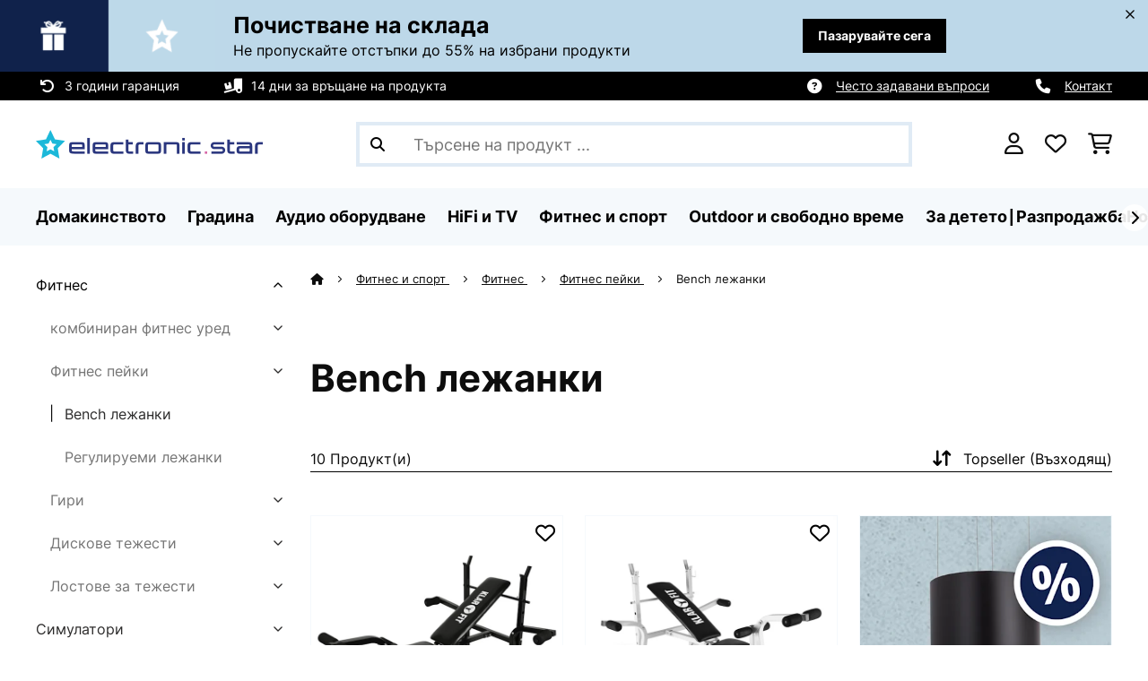

--- FILE ---
content_type: text/html; charset=utf-8
request_url: https://www.google.com/recaptcha/api2/anchor?ar=1&k=6LdBub0UAAAAAPHjw7k4r9IiGfZ8rLQeGod3ksTq&co=aHR0cHM6Ly93d3cuZWxlY3Ryb25pYy1zdGFyLmJnOjQ0Mw..&hl=bg&v=PoyoqOPhxBO7pBk68S4YbpHZ&theme=light&size=normal&anchor-ms=20000&execute-ms=30000&cb=qcmw5qp2rvy5
body_size: 49600
content:
<!DOCTYPE HTML><html dir="ltr" lang="bg"><head><meta http-equiv="Content-Type" content="text/html; charset=UTF-8">
<meta http-equiv="X-UA-Compatible" content="IE=edge">
<title>reCAPTCHA</title>
<style type="text/css">
/* cyrillic-ext */
@font-face {
  font-family: 'Roboto';
  font-style: normal;
  font-weight: 400;
  font-stretch: 100%;
  src: url(//fonts.gstatic.com/s/roboto/v48/KFO7CnqEu92Fr1ME7kSn66aGLdTylUAMa3GUBHMdazTgWw.woff2) format('woff2');
  unicode-range: U+0460-052F, U+1C80-1C8A, U+20B4, U+2DE0-2DFF, U+A640-A69F, U+FE2E-FE2F;
}
/* cyrillic */
@font-face {
  font-family: 'Roboto';
  font-style: normal;
  font-weight: 400;
  font-stretch: 100%;
  src: url(//fonts.gstatic.com/s/roboto/v48/KFO7CnqEu92Fr1ME7kSn66aGLdTylUAMa3iUBHMdazTgWw.woff2) format('woff2');
  unicode-range: U+0301, U+0400-045F, U+0490-0491, U+04B0-04B1, U+2116;
}
/* greek-ext */
@font-face {
  font-family: 'Roboto';
  font-style: normal;
  font-weight: 400;
  font-stretch: 100%;
  src: url(//fonts.gstatic.com/s/roboto/v48/KFO7CnqEu92Fr1ME7kSn66aGLdTylUAMa3CUBHMdazTgWw.woff2) format('woff2');
  unicode-range: U+1F00-1FFF;
}
/* greek */
@font-face {
  font-family: 'Roboto';
  font-style: normal;
  font-weight: 400;
  font-stretch: 100%;
  src: url(//fonts.gstatic.com/s/roboto/v48/KFO7CnqEu92Fr1ME7kSn66aGLdTylUAMa3-UBHMdazTgWw.woff2) format('woff2');
  unicode-range: U+0370-0377, U+037A-037F, U+0384-038A, U+038C, U+038E-03A1, U+03A3-03FF;
}
/* math */
@font-face {
  font-family: 'Roboto';
  font-style: normal;
  font-weight: 400;
  font-stretch: 100%;
  src: url(//fonts.gstatic.com/s/roboto/v48/KFO7CnqEu92Fr1ME7kSn66aGLdTylUAMawCUBHMdazTgWw.woff2) format('woff2');
  unicode-range: U+0302-0303, U+0305, U+0307-0308, U+0310, U+0312, U+0315, U+031A, U+0326-0327, U+032C, U+032F-0330, U+0332-0333, U+0338, U+033A, U+0346, U+034D, U+0391-03A1, U+03A3-03A9, U+03B1-03C9, U+03D1, U+03D5-03D6, U+03F0-03F1, U+03F4-03F5, U+2016-2017, U+2034-2038, U+203C, U+2040, U+2043, U+2047, U+2050, U+2057, U+205F, U+2070-2071, U+2074-208E, U+2090-209C, U+20D0-20DC, U+20E1, U+20E5-20EF, U+2100-2112, U+2114-2115, U+2117-2121, U+2123-214F, U+2190, U+2192, U+2194-21AE, U+21B0-21E5, U+21F1-21F2, U+21F4-2211, U+2213-2214, U+2216-22FF, U+2308-230B, U+2310, U+2319, U+231C-2321, U+2336-237A, U+237C, U+2395, U+239B-23B7, U+23D0, U+23DC-23E1, U+2474-2475, U+25AF, U+25B3, U+25B7, U+25BD, U+25C1, U+25CA, U+25CC, U+25FB, U+266D-266F, U+27C0-27FF, U+2900-2AFF, U+2B0E-2B11, U+2B30-2B4C, U+2BFE, U+3030, U+FF5B, U+FF5D, U+1D400-1D7FF, U+1EE00-1EEFF;
}
/* symbols */
@font-face {
  font-family: 'Roboto';
  font-style: normal;
  font-weight: 400;
  font-stretch: 100%;
  src: url(//fonts.gstatic.com/s/roboto/v48/KFO7CnqEu92Fr1ME7kSn66aGLdTylUAMaxKUBHMdazTgWw.woff2) format('woff2');
  unicode-range: U+0001-000C, U+000E-001F, U+007F-009F, U+20DD-20E0, U+20E2-20E4, U+2150-218F, U+2190, U+2192, U+2194-2199, U+21AF, U+21E6-21F0, U+21F3, U+2218-2219, U+2299, U+22C4-22C6, U+2300-243F, U+2440-244A, U+2460-24FF, U+25A0-27BF, U+2800-28FF, U+2921-2922, U+2981, U+29BF, U+29EB, U+2B00-2BFF, U+4DC0-4DFF, U+FFF9-FFFB, U+10140-1018E, U+10190-1019C, U+101A0, U+101D0-101FD, U+102E0-102FB, U+10E60-10E7E, U+1D2C0-1D2D3, U+1D2E0-1D37F, U+1F000-1F0FF, U+1F100-1F1AD, U+1F1E6-1F1FF, U+1F30D-1F30F, U+1F315, U+1F31C, U+1F31E, U+1F320-1F32C, U+1F336, U+1F378, U+1F37D, U+1F382, U+1F393-1F39F, U+1F3A7-1F3A8, U+1F3AC-1F3AF, U+1F3C2, U+1F3C4-1F3C6, U+1F3CA-1F3CE, U+1F3D4-1F3E0, U+1F3ED, U+1F3F1-1F3F3, U+1F3F5-1F3F7, U+1F408, U+1F415, U+1F41F, U+1F426, U+1F43F, U+1F441-1F442, U+1F444, U+1F446-1F449, U+1F44C-1F44E, U+1F453, U+1F46A, U+1F47D, U+1F4A3, U+1F4B0, U+1F4B3, U+1F4B9, U+1F4BB, U+1F4BF, U+1F4C8-1F4CB, U+1F4D6, U+1F4DA, U+1F4DF, U+1F4E3-1F4E6, U+1F4EA-1F4ED, U+1F4F7, U+1F4F9-1F4FB, U+1F4FD-1F4FE, U+1F503, U+1F507-1F50B, U+1F50D, U+1F512-1F513, U+1F53E-1F54A, U+1F54F-1F5FA, U+1F610, U+1F650-1F67F, U+1F687, U+1F68D, U+1F691, U+1F694, U+1F698, U+1F6AD, U+1F6B2, U+1F6B9-1F6BA, U+1F6BC, U+1F6C6-1F6CF, U+1F6D3-1F6D7, U+1F6E0-1F6EA, U+1F6F0-1F6F3, U+1F6F7-1F6FC, U+1F700-1F7FF, U+1F800-1F80B, U+1F810-1F847, U+1F850-1F859, U+1F860-1F887, U+1F890-1F8AD, U+1F8B0-1F8BB, U+1F8C0-1F8C1, U+1F900-1F90B, U+1F93B, U+1F946, U+1F984, U+1F996, U+1F9E9, U+1FA00-1FA6F, U+1FA70-1FA7C, U+1FA80-1FA89, U+1FA8F-1FAC6, U+1FACE-1FADC, U+1FADF-1FAE9, U+1FAF0-1FAF8, U+1FB00-1FBFF;
}
/* vietnamese */
@font-face {
  font-family: 'Roboto';
  font-style: normal;
  font-weight: 400;
  font-stretch: 100%;
  src: url(//fonts.gstatic.com/s/roboto/v48/KFO7CnqEu92Fr1ME7kSn66aGLdTylUAMa3OUBHMdazTgWw.woff2) format('woff2');
  unicode-range: U+0102-0103, U+0110-0111, U+0128-0129, U+0168-0169, U+01A0-01A1, U+01AF-01B0, U+0300-0301, U+0303-0304, U+0308-0309, U+0323, U+0329, U+1EA0-1EF9, U+20AB;
}
/* latin-ext */
@font-face {
  font-family: 'Roboto';
  font-style: normal;
  font-weight: 400;
  font-stretch: 100%;
  src: url(//fonts.gstatic.com/s/roboto/v48/KFO7CnqEu92Fr1ME7kSn66aGLdTylUAMa3KUBHMdazTgWw.woff2) format('woff2');
  unicode-range: U+0100-02BA, U+02BD-02C5, U+02C7-02CC, U+02CE-02D7, U+02DD-02FF, U+0304, U+0308, U+0329, U+1D00-1DBF, U+1E00-1E9F, U+1EF2-1EFF, U+2020, U+20A0-20AB, U+20AD-20C0, U+2113, U+2C60-2C7F, U+A720-A7FF;
}
/* latin */
@font-face {
  font-family: 'Roboto';
  font-style: normal;
  font-weight: 400;
  font-stretch: 100%;
  src: url(//fonts.gstatic.com/s/roboto/v48/KFO7CnqEu92Fr1ME7kSn66aGLdTylUAMa3yUBHMdazQ.woff2) format('woff2');
  unicode-range: U+0000-00FF, U+0131, U+0152-0153, U+02BB-02BC, U+02C6, U+02DA, U+02DC, U+0304, U+0308, U+0329, U+2000-206F, U+20AC, U+2122, U+2191, U+2193, U+2212, U+2215, U+FEFF, U+FFFD;
}
/* cyrillic-ext */
@font-face {
  font-family: 'Roboto';
  font-style: normal;
  font-weight: 500;
  font-stretch: 100%;
  src: url(//fonts.gstatic.com/s/roboto/v48/KFO7CnqEu92Fr1ME7kSn66aGLdTylUAMa3GUBHMdazTgWw.woff2) format('woff2');
  unicode-range: U+0460-052F, U+1C80-1C8A, U+20B4, U+2DE0-2DFF, U+A640-A69F, U+FE2E-FE2F;
}
/* cyrillic */
@font-face {
  font-family: 'Roboto';
  font-style: normal;
  font-weight: 500;
  font-stretch: 100%;
  src: url(//fonts.gstatic.com/s/roboto/v48/KFO7CnqEu92Fr1ME7kSn66aGLdTylUAMa3iUBHMdazTgWw.woff2) format('woff2');
  unicode-range: U+0301, U+0400-045F, U+0490-0491, U+04B0-04B1, U+2116;
}
/* greek-ext */
@font-face {
  font-family: 'Roboto';
  font-style: normal;
  font-weight: 500;
  font-stretch: 100%;
  src: url(//fonts.gstatic.com/s/roboto/v48/KFO7CnqEu92Fr1ME7kSn66aGLdTylUAMa3CUBHMdazTgWw.woff2) format('woff2');
  unicode-range: U+1F00-1FFF;
}
/* greek */
@font-face {
  font-family: 'Roboto';
  font-style: normal;
  font-weight: 500;
  font-stretch: 100%;
  src: url(//fonts.gstatic.com/s/roboto/v48/KFO7CnqEu92Fr1ME7kSn66aGLdTylUAMa3-UBHMdazTgWw.woff2) format('woff2');
  unicode-range: U+0370-0377, U+037A-037F, U+0384-038A, U+038C, U+038E-03A1, U+03A3-03FF;
}
/* math */
@font-face {
  font-family: 'Roboto';
  font-style: normal;
  font-weight: 500;
  font-stretch: 100%;
  src: url(//fonts.gstatic.com/s/roboto/v48/KFO7CnqEu92Fr1ME7kSn66aGLdTylUAMawCUBHMdazTgWw.woff2) format('woff2');
  unicode-range: U+0302-0303, U+0305, U+0307-0308, U+0310, U+0312, U+0315, U+031A, U+0326-0327, U+032C, U+032F-0330, U+0332-0333, U+0338, U+033A, U+0346, U+034D, U+0391-03A1, U+03A3-03A9, U+03B1-03C9, U+03D1, U+03D5-03D6, U+03F0-03F1, U+03F4-03F5, U+2016-2017, U+2034-2038, U+203C, U+2040, U+2043, U+2047, U+2050, U+2057, U+205F, U+2070-2071, U+2074-208E, U+2090-209C, U+20D0-20DC, U+20E1, U+20E5-20EF, U+2100-2112, U+2114-2115, U+2117-2121, U+2123-214F, U+2190, U+2192, U+2194-21AE, U+21B0-21E5, U+21F1-21F2, U+21F4-2211, U+2213-2214, U+2216-22FF, U+2308-230B, U+2310, U+2319, U+231C-2321, U+2336-237A, U+237C, U+2395, U+239B-23B7, U+23D0, U+23DC-23E1, U+2474-2475, U+25AF, U+25B3, U+25B7, U+25BD, U+25C1, U+25CA, U+25CC, U+25FB, U+266D-266F, U+27C0-27FF, U+2900-2AFF, U+2B0E-2B11, U+2B30-2B4C, U+2BFE, U+3030, U+FF5B, U+FF5D, U+1D400-1D7FF, U+1EE00-1EEFF;
}
/* symbols */
@font-face {
  font-family: 'Roboto';
  font-style: normal;
  font-weight: 500;
  font-stretch: 100%;
  src: url(//fonts.gstatic.com/s/roboto/v48/KFO7CnqEu92Fr1ME7kSn66aGLdTylUAMaxKUBHMdazTgWw.woff2) format('woff2');
  unicode-range: U+0001-000C, U+000E-001F, U+007F-009F, U+20DD-20E0, U+20E2-20E4, U+2150-218F, U+2190, U+2192, U+2194-2199, U+21AF, U+21E6-21F0, U+21F3, U+2218-2219, U+2299, U+22C4-22C6, U+2300-243F, U+2440-244A, U+2460-24FF, U+25A0-27BF, U+2800-28FF, U+2921-2922, U+2981, U+29BF, U+29EB, U+2B00-2BFF, U+4DC0-4DFF, U+FFF9-FFFB, U+10140-1018E, U+10190-1019C, U+101A0, U+101D0-101FD, U+102E0-102FB, U+10E60-10E7E, U+1D2C0-1D2D3, U+1D2E0-1D37F, U+1F000-1F0FF, U+1F100-1F1AD, U+1F1E6-1F1FF, U+1F30D-1F30F, U+1F315, U+1F31C, U+1F31E, U+1F320-1F32C, U+1F336, U+1F378, U+1F37D, U+1F382, U+1F393-1F39F, U+1F3A7-1F3A8, U+1F3AC-1F3AF, U+1F3C2, U+1F3C4-1F3C6, U+1F3CA-1F3CE, U+1F3D4-1F3E0, U+1F3ED, U+1F3F1-1F3F3, U+1F3F5-1F3F7, U+1F408, U+1F415, U+1F41F, U+1F426, U+1F43F, U+1F441-1F442, U+1F444, U+1F446-1F449, U+1F44C-1F44E, U+1F453, U+1F46A, U+1F47D, U+1F4A3, U+1F4B0, U+1F4B3, U+1F4B9, U+1F4BB, U+1F4BF, U+1F4C8-1F4CB, U+1F4D6, U+1F4DA, U+1F4DF, U+1F4E3-1F4E6, U+1F4EA-1F4ED, U+1F4F7, U+1F4F9-1F4FB, U+1F4FD-1F4FE, U+1F503, U+1F507-1F50B, U+1F50D, U+1F512-1F513, U+1F53E-1F54A, U+1F54F-1F5FA, U+1F610, U+1F650-1F67F, U+1F687, U+1F68D, U+1F691, U+1F694, U+1F698, U+1F6AD, U+1F6B2, U+1F6B9-1F6BA, U+1F6BC, U+1F6C6-1F6CF, U+1F6D3-1F6D7, U+1F6E0-1F6EA, U+1F6F0-1F6F3, U+1F6F7-1F6FC, U+1F700-1F7FF, U+1F800-1F80B, U+1F810-1F847, U+1F850-1F859, U+1F860-1F887, U+1F890-1F8AD, U+1F8B0-1F8BB, U+1F8C0-1F8C1, U+1F900-1F90B, U+1F93B, U+1F946, U+1F984, U+1F996, U+1F9E9, U+1FA00-1FA6F, U+1FA70-1FA7C, U+1FA80-1FA89, U+1FA8F-1FAC6, U+1FACE-1FADC, U+1FADF-1FAE9, U+1FAF0-1FAF8, U+1FB00-1FBFF;
}
/* vietnamese */
@font-face {
  font-family: 'Roboto';
  font-style: normal;
  font-weight: 500;
  font-stretch: 100%;
  src: url(//fonts.gstatic.com/s/roboto/v48/KFO7CnqEu92Fr1ME7kSn66aGLdTylUAMa3OUBHMdazTgWw.woff2) format('woff2');
  unicode-range: U+0102-0103, U+0110-0111, U+0128-0129, U+0168-0169, U+01A0-01A1, U+01AF-01B0, U+0300-0301, U+0303-0304, U+0308-0309, U+0323, U+0329, U+1EA0-1EF9, U+20AB;
}
/* latin-ext */
@font-face {
  font-family: 'Roboto';
  font-style: normal;
  font-weight: 500;
  font-stretch: 100%;
  src: url(//fonts.gstatic.com/s/roboto/v48/KFO7CnqEu92Fr1ME7kSn66aGLdTylUAMa3KUBHMdazTgWw.woff2) format('woff2');
  unicode-range: U+0100-02BA, U+02BD-02C5, U+02C7-02CC, U+02CE-02D7, U+02DD-02FF, U+0304, U+0308, U+0329, U+1D00-1DBF, U+1E00-1E9F, U+1EF2-1EFF, U+2020, U+20A0-20AB, U+20AD-20C0, U+2113, U+2C60-2C7F, U+A720-A7FF;
}
/* latin */
@font-face {
  font-family: 'Roboto';
  font-style: normal;
  font-weight: 500;
  font-stretch: 100%;
  src: url(//fonts.gstatic.com/s/roboto/v48/KFO7CnqEu92Fr1ME7kSn66aGLdTylUAMa3yUBHMdazQ.woff2) format('woff2');
  unicode-range: U+0000-00FF, U+0131, U+0152-0153, U+02BB-02BC, U+02C6, U+02DA, U+02DC, U+0304, U+0308, U+0329, U+2000-206F, U+20AC, U+2122, U+2191, U+2193, U+2212, U+2215, U+FEFF, U+FFFD;
}
/* cyrillic-ext */
@font-face {
  font-family: 'Roboto';
  font-style: normal;
  font-weight: 900;
  font-stretch: 100%;
  src: url(//fonts.gstatic.com/s/roboto/v48/KFO7CnqEu92Fr1ME7kSn66aGLdTylUAMa3GUBHMdazTgWw.woff2) format('woff2');
  unicode-range: U+0460-052F, U+1C80-1C8A, U+20B4, U+2DE0-2DFF, U+A640-A69F, U+FE2E-FE2F;
}
/* cyrillic */
@font-face {
  font-family: 'Roboto';
  font-style: normal;
  font-weight: 900;
  font-stretch: 100%;
  src: url(//fonts.gstatic.com/s/roboto/v48/KFO7CnqEu92Fr1ME7kSn66aGLdTylUAMa3iUBHMdazTgWw.woff2) format('woff2');
  unicode-range: U+0301, U+0400-045F, U+0490-0491, U+04B0-04B1, U+2116;
}
/* greek-ext */
@font-face {
  font-family: 'Roboto';
  font-style: normal;
  font-weight: 900;
  font-stretch: 100%;
  src: url(//fonts.gstatic.com/s/roboto/v48/KFO7CnqEu92Fr1ME7kSn66aGLdTylUAMa3CUBHMdazTgWw.woff2) format('woff2');
  unicode-range: U+1F00-1FFF;
}
/* greek */
@font-face {
  font-family: 'Roboto';
  font-style: normal;
  font-weight: 900;
  font-stretch: 100%;
  src: url(//fonts.gstatic.com/s/roboto/v48/KFO7CnqEu92Fr1ME7kSn66aGLdTylUAMa3-UBHMdazTgWw.woff2) format('woff2');
  unicode-range: U+0370-0377, U+037A-037F, U+0384-038A, U+038C, U+038E-03A1, U+03A3-03FF;
}
/* math */
@font-face {
  font-family: 'Roboto';
  font-style: normal;
  font-weight: 900;
  font-stretch: 100%;
  src: url(//fonts.gstatic.com/s/roboto/v48/KFO7CnqEu92Fr1ME7kSn66aGLdTylUAMawCUBHMdazTgWw.woff2) format('woff2');
  unicode-range: U+0302-0303, U+0305, U+0307-0308, U+0310, U+0312, U+0315, U+031A, U+0326-0327, U+032C, U+032F-0330, U+0332-0333, U+0338, U+033A, U+0346, U+034D, U+0391-03A1, U+03A3-03A9, U+03B1-03C9, U+03D1, U+03D5-03D6, U+03F0-03F1, U+03F4-03F5, U+2016-2017, U+2034-2038, U+203C, U+2040, U+2043, U+2047, U+2050, U+2057, U+205F, U+2070-2071, U+2074-208E, U+2090-209C, U+20D0-20DC, U+20E1, U+20E5-20EF, U+2100-2112, U+2114-2115, U+2117-2121, U+2123-214F, U+2190, U+2192, U+2194-21AE, U+21B0-21E5, U+21F1-21F2, U+21F4-2211, U+2213-2214, U+2216-22FF, U+2308-230B, U+2310, U+2319, U+231C-2321, U+2336-237A, U+237C, U+2395, U+239B-23B7, U+23D0, U+23DC-23E1, U+2474-2475, U+25AF, U+25B3, U+25B7, U+25BD, U+25C1, U+25CA, U+25CC, U+25FB, U+266D-266F, U+27C0-27FF, U+2900-2AFF, U+2B0E-2B11, U+2B30-2B4C, U+2BFE, U+3030, U+FF5B, U+FF5D, U+1D400-1D7FF, U+1EE00-1EEFF;
}
/* symbols */
@font-face {
  font-family: 'Roboto';
  font-style: normal;
  font-weight: 900;
  font-stretch: 100%;
  src: url(//fonts.gstatic.com/s/roboto/v48/KFO7CnqEu92Fr1ME7kSn66aGLdTylUAMaxKUBHMdazTgWw.woff2) format('woff2');
  unicode-range: U+0001-000C, U+000E-001F, U+007F-009F, U+20DD-20E0, U+20E2-20E4, U+2150-218F, U+2190, U+2192, U+2194-2199, U+21AF, U+21E6-21F0, U+21F3, U+2218-2219, U+2299, U+22C4-22C6, U+2300-243F, U+2440-244A, U+2460-24FF, U+25A0-27BF, U+2800-28FF, U+2921-2922, U+2981, U+29BF, U+29EB, U+2B00-2BFF, U+4DC0-4DFF, U+FFF9-FFFB, U+10140-1018E, U+10190-1019C, U+101A0, U+101D0-101FD, U+102E0-102FB, U+10E60-10E7E, U+1D2C0-1D2D3, U+1D2E0-1D37F, U+1F000-1F0FF, U+1F100-1F1AD, U+1F1E6-1F1FF, U+1F30D-1F30F, U+1F315, U+1F31C, U+1F31E, U+1F320-1F32C, U+1F336, U+1F378, U+1F37D, U+1F382, U+1F393-1F39F, U+1F3A7-1F3A8, U+1F3AC-1F3AF, U+1F3C2, U+1F3C4-1F3C6, U+1F3CA-1F3CE, U+1F3D4-1F3E0, U+1F3ED, U+1F3F1-1F3F3, U+1F3F5-1F3F7, U+1F408, U+1F415, U+1F41F, U+1F426, U+1F43F, U+1F441-1F442, U+1F444, U+1F446-1F449, U+1F44C-1F44E, U+1F453, U+1F46A, U+1F47D, U+1F4A3, U+1F4B0, U+1F4B3, U+1F4B9, U+1F4BB, U+1F4BF, U+1F4C8-1F4CB, U+1F4D6, U+1F4DA, U+1F4DF, U+1F4E3-1F4E6, U+1F4EA-1F4ED, U+1F4F7, U+1F4F9-1F4FB, U+1F4FD-1F4FE, U+1F503, U+1F507-1F50B, U+1F50D, U+1F512-1F513, U+1F53E-1F54A, U+1F54F-1F5FA, U+1F610, U+1F650-1F67F, U+1F687, U+1F68D, U+1F691, U+1F694, U+1F698, U+1F6AD, U+1F6B2, U+1F6B9-1F6BA, U+1F6BC, U+1F6C6-1F6CF, U+1F6D3-1F6D7, U+1F6E0-1F6EA, U+1F6F0-1F6F3, U+1F6F7-1F6FC, U+1F700-1F7FF, U+1F800-1F80B, U+1F810-1F847, U+1F850-1F859, U+1F860-1F887, U+1F890-1F8AD, U+1F8B0-1F8BB, U+1F8C0-1F8C1, U+1F900-1F90B, U+1F93B, U+1F946, U+1F984, U+1F996, U+1F9E9, U+1FA00-1FA6F, U+1FA70-1FA7C, U+1FA80-1FA89, U+1FA8F-1FAC6, U+1FACE-1FADC, U+1FADF-1FAE9, U+1FAF0-1FAF8, U+1FB00-1FBFF;
}
/* vietnamese */
@font-face {
  font-family: 'Roboto';
  font-style: normal;
  font-weight: 900;
  font-stretch: 100%;
  src: url(//fonts.gstatic.com/s/roboto/v48/KFO7CnqEu92Fr1ME7kSn66aGLdTylUAMa3OUBHMdazTgWw.woff2) format('woff2');
  unicode-range: U+0102-0103, U+0110-0111, U+0128-0129, U+0168-0169, U+01A0-01A1, U+01AF-01B0, U+0300-0301, U+0303-0304, U+0308-0309, U+0323, U+0329, U+1EA0-1EF9, U+20AB;
}
/* latin-ext */
@font-face {
  font-family: 'Roboto';
  font-style: normal;
  font-weight: 900;
  font-stretch: 100%;
  src: url(//fonts.gstatic.com/s/roboto/v48/KFO7CnqEu92Fr1ME7kSn66aGLdTylUAMa3KUBHMdazTgWw.woff2) format('woff2');
  unicode-range: U+0100-02BA, U+02BD-02C5, U+02C7-02CC, U+02CE-02D7, U+02DD-02FF, U+0304, U+0308, U+0329, U+1D00-1DBF, U+1E00-1E9F, U+1EF2-1EFF, U+2020, U+20A0-20AB, U+20AD-20C0, U+2113, U+2C60-2C7F, U+A720-A7FF;
}
/* latin */
@font-face {
  font-family: 'Roboto';
  font-style: normal;
  font-weight: 900;
  font-stretch: 100%;
  src: url(//fonts.gstatic.com/s/roboto/v48/KFO7CnqEu92Fr1ME7kSn66aGLdTylUAMa3yUBHMdazQ.woff2) format('woff2');
  unicode-range: U+0000-00FF, U+0131, U+0152-0153, U+02BB-02BC, U+02C6, U+02DA, U+02DC, U+0304, U+0308, U+0329, U+2000-206F, U+20AC, U+2122, U+2191, U+2193, U+2212, U+2215, U+FEFF, U+FFFD;
}

</style>
<link rel="stylesheet" type="text/css" href="https://www.gstatic.com/recaptcha/releases/PoyoqOPhxBO7pBk68S4YbpHZ/styles__ltr.css">
<script nonce="-vnoOdnxF8qPsAL1HTeA8w" type="text/javascript">window['__recaptcha_api'] = 'https://www.google.com/recaptcha/api2/';</script>
<script type="text/javascript" src="https://www.gstatic.com/recaptcha/releases/PoyoqOPhxBO7pBk68S4YbpHZ/recaptcha__bg.js" nonce="-vnoOdnxF8qPsAL1HTeA8w">
      
    </script></head>
<body><div id="rc-anchor-alert" class="rc-anchor-alert"></div>
<input type="hidden" id="recaptcha-token" value="[base64]">
<script type="text/javascript" nonce="-vnoOdnxF8qPsAL1HTeA8w">
      recaptcha.anchor.Main.init("[\x22ainput\x22,[\x22bgdata\x22,\x22\x22,\[base64]/[base64]/MjU1Ong/[base64]/[base64]/[base64]/[base64]/[base64]/[base64]/[base64]/[base64]/[base64]/[base64]/[base64]/[base64]/[base64]/[base64]/[base64]\\u003d\x22,\[base64]\x22,\x22YsOUwogzQHzCnsOrwojCv3/DpsOIw5DCkcKCd3RMayPCnyTClsKjDTjDhgbDiRbDuMOow55Cwoh6w7fCjMK6wpTCkMK9clnDnMKQw51/OBw5wromJMO1PMKhOMKIwrJAwq/Dl8O4w6xNW8KewrfDqS18wpPDr8OIf8KewoItU8O/QsKYJMOeR8KKw6XDnHjDs8KHHsK0WRXCrB/DgnYGw5piw6DDnk7CvFDCkMK1ScOTQzHDv8OZCcKeSMOyGF/ChMORwpTDmEN1IsODCsKCw6HDoifDtcORwo3ClMK5asKvw5DCmMODw5/[base64]/[base64]/CjEbCvMOkD3xbDsOOw5fDp28ww6DCqsOadsOLw6xGNsKBTXXCg8KDwrnCvwfCtUsrwr8ka0twwqHCqxVEw6tEw6fChMKAw6fDq8OcPGgiwq9AwoZEOcKOfFXCpyPClh9gw5zDpcKYJMKGYG5rwoBBwrnCgjs7cj8oOTBzwrDDkMKUB8O1wp7CicKiAQM9DR5/DF3DlAPDmMOjXW3CkMOHOMO1UcOHw61Vw6A0wq3CgF1DDsOrwrUJe8Oiw4TCvcO8ScO1fzvCrMK4CSXChsO4OsO4wpXDlmbCusOFw4TDqGvDhBTChXrDqy0JwpoEw4IaYcO9wqITcjJlwoPDoirDt8OrSsKQBFbDjMK/[base64]/Dm2HCksO8dMKPwo9NRh5cIMOMTcKpRHtEf3t3V8OvLcOLTsONw6tzID5aw5fCg8OeV8O7McOEw4jCtcKVw7zCvnHDlF5YfMOQT8KiLcOJKsO7D8OBw6kOwophwqPCjcOBTw5gRsK9w7zCtHjDj0p8BsOvQyQGPnTDt1cvKxTDvwjDmsOiw6/DlEJ8woPCjkINZVZkTMOWwqkew6Nxw49lAUjCgFYzwqNEOkvDvAzDsQzDnMOXw6zCqxpGOcOIwqXDpsOyBXg/XWxfwoUFRsO8wpvCj3FXwqBAago6w7Viw7DDnicCQTFIw7prWsOJKcKrwq7DuMKRw5dUw4fCqQvDusOlw4Q0CcKJwoRMw79QFFp8w74IQcKrADvDk8OLIMO4V8KaBMOYGMOeRiDCk8K/M8OcwqVrIxsDwr3Co2jDpgjDgMOWRhPDj0N1wolXHMOrwp5xw511bcKlH8OnEB4/HwpGw6Q7w5nDmjzDrFw/[base64]/wrA/w57DqsOvE8K/TMKowqrChMOpw5dQasOVCzTCssKEwpDClcKiwos0GUTCgX7CmsOwKT8nw6nDgcOMMx7Cj3XDuRkSw7nCk8OjfAxwYBkWwqciw7zCjysSw6V7ccOMwpMjw4oSw4zDqwd/[base64]/[base64]/DlsK6wphdwpFAw7vDpBoSPVjDisKXfMOpwrFtw5/Dq1bCtQ8ew7xVw73CqSXCnhpiJ8OdN1fDoMK7ByTDmwgFL8KDw43CksKRdcKTEE1Nw4tVIsKEw4DCtsKvw6PCoMKZXBAew6rCgyxTPcKYw4/DnCUTGDPDqMKxwoFQw6vDvkBMKMKawrvCuxnDgEoKwqTDvsO5wprCncOaw7lYUcOSVHUwW8OlYXJFaQV9w4vCtgBjw7AUwo1Rw47CmCRrwp7DvTsUwpcswqNzCH/DhcOrw6ozw6BAB0JGw756wqjCoMKXZCxwJFTDinbCh8KHwpTDswc1wpk/w6fDtmrDh8OPw7rDhE5qw7wjw5kdWcO/wonDkDbDmEUYXnhIwqHCqB3DnAvDgFBuwqfCmnXCuwEuwqoEwq3DkkPCtsKCKsKFwojDn8OJwrEJMmIqwq9PH8Ouwr/CrEzDpMKTw61Pw6bCmcK4wpHDuixEwpHClQd5EcOHaz9ywqfCl8OOw6XDjWtCf8O/[base64]/DiMOGw7gkS8Kgwo7DicKCMg8FVyrDn30swp1UIcKdIcOvwqYLwr05w77DosOtM8K3w6VqwoLDjsOvwpgBwpjDiUfDtcKSKRtLw7LCs10yO8K7T8OkwqrCkcOLw7fDnELCpcKyf2Idw4TDoQvCiWPDsFPDiMKqwoQxwqjCl8K0wrp5eWsRBMOWE3kJwqfDthR/cEZ0XsOoAcODwp7Dmys/wrXDrw5ow47DicOQwqFfwqjDq3LCiX3Dq8KyZcKpdsOaw7x1w6FQwrPCqMKhVQRhcTvDlcKDw4N5w67CrBg7wqFfKsK+wpDCl8KPAMKXwoPDocKCwpw+w7h3PFFHwqk9GgnClXDDhcO+Gn3Cgk/CvD9BeMOAwqLDpDszwrnCmcK/ZXt1w6XDosOqesKNCwHDqh/CthQ8w5Rgaj/Cn8Otw6cdekjDmh/[base64]/Dg8Khw6/Ch8OvDcKywqTDg8K6dMK1HMKVH8Ogw71/[base64]/DtWzDkxPDn8Ofw6fCoBbCiMO8TMOMw7cWw6DCs1UFJhYUEMK+EiANA8OaBMKgUQPCnjPDoMKhIDNfwogUw5BvwpPDrcOzfms4bsKKw43CuzrDqyfCl8OQwrHCm1V2bygzw6NDwojCu0vDoGvChzFiwr/Ci0rDiVbCp03Dh8OVw5I5w4N6CXLCncKBw5EqwrcyTcKZw7LDgMKxw6rCnDQHwpLCkMKdfcOawpHDjMKHw61vwoHDhMK6w6Y4w7bCrcOTw7ovw6HDrGE7wpLCuMK3w41qw5o4w5UHIsOZYTbDvinDsMKNwpY5w5DDosOzXh7Co8K8wo/CgVZQNcKDwotWwpPCqsKAVcK7BTHCtwfCjiXDm00LGsK6eyXCvsKNwpdgwro6TMKTwrLChx3DtcKlBGXCtHI8IsOka8KGFj/Cmh/CuVbDvnVWWsKswrjDnBxPI2JOTAFgRVhnw4p/[base64]/CsMKNw5bDg0/DjcKLw5U6w7Npw6QJUsOmU8KLwq1DEMKdw5bCocOGw4U5SxUaUCDDjxbCn0/DrhTCsl0WEMKTbsONYMKGQRUIw41Nf2DCiQXCpsO7CsKFw47CvV5SwrFlMsO9OsOFwqgKccOePMKLPW93w6hbVx5qasOrw5rDhyzCjT8Jw7TDgMKebMOrw4HCgg3CmcK0PMOSCiZwMMK+Vwp+wogZwpx4w6Rcw7YLw7ZqeMOewo1iw4XDscO8w6E9wo/DtjUkUsK8csKRA8KTw53DkG4iVMOALMKCWC/Cr1rDr27DlF92Ng7CtjAuw5bDlFjCokMRRMKyw5nDsMODw7vCqRx+G8KCEzEQw59hw6/DiSPDqMKtw70Xw7DDkcKvWsOPCsOmbsKFSMOywq4rZMOfOlk6XMK+w5PCosObwpXCpMKbw5HCqsOSHktIJ0rCh8ObCnNFWiU7QSd9wovCqsKLBFfChsO7EzTCuAISw44tw4/DtMOmw4p+L8K8wpgLQEfCp8Oxw7ICKDnDnCdrw7DDjcKuw6HCuQ7CimPDu8K6w4opw5AYPz13w6DDpQ/Cg8K3wrxpwpfCuMOvXcOnwrRKw79cwrvDti7DtsOuMFzDosOMw5fDi8OiVMKrw6tGwocdc2BiLlFbM2DDh1xzwo9kw4rDvcKkw43Dj8O7MsOywpIGZMKqQMK5wp/Ch3oqKhHCvHvDmB7DpcKxw43CnsK/wpZ5w4AedQPDq1DCu1vCmBzDv8OHw7loEsKxwq5RZ8KQBsOmBcOAw6/[base64]/HRbDuMOzfQ/CkisAw4zDp8K8w6nDvRDDmkvCh8Oow7sFw4PDmHNbA8Ovw7cRw5vCm03DtRvDkMOMw7nCiQ/CtMO4wp7DoTDCl8ODwr/[base64]/w7TCvMOIJUJkw68MwqBrwp3DvcOuwqofwpo3wqHCmMK5AsKvWcKdYcOvwqPCr8Kiw6Y3YcKpAFBrw7zDtsOcY3AjIkBeOlFtw6DDl3EiIVgPcFTCgjvDgjzDqEQdwozCvi0Ow7fDki7DmcObwqcQKAlgFMO9LxrDnMK6wotuRgTCiStzw4bDvMO+a8O/[base64]/[base64]/w5LDksOFNCLChBskw7ltw6XDpcO5woI3wpjDjV0Lw5giw7YTdUHCgsOII8OXF8O1HsKue8KNAG1IaxlEVnXCv8Okw7XCs2VPwptuwpfDmsOmccK7w5TCpwA3woRVVlPDiRvDhi4vwql5BQbDgRRIwq1Xw7F/F8KiQyVPwrEuZsOtDmU/wrJMw4rClWoyw7ZQw4RCw6zDrx1QBjp6G8KJF8KsOcOhIHAvfcK6wpzCmcKiw7AGOcKCYcKrw6bDusOOAMO9w4nCjHdBHcOFZG4lAcKvwpppOXrDlsKlw71iS2oSwqQRZ8KCwrtSXMKpwrzCqSo8OWQQw4lhwowcDjQ+WcOeXsK9KgrCmsOrwoTCrAJ7CMKaSnobwo/[base64]/IcO8YsOneMOxFcKbwr/DrxFCwrZHw6ESwqo1w7jChMKLwrXDpETDln3DoE14WMOtMMO2woppw5zDoAbDlMOrV8KJw6A/dCsUw5cuwr4LbsK1w50XGQYSw5nCvlRWYcOFUkXCpQZ0wrwcSifDjcO/V8OLwr/CtzgVw7HCicK1c0jDqVNJwrsyPcKcV8O8ehJxCsK1woPDjcOWJl85Q1QXwrHClhPDsXrDhcOgTQ8HW8ORFMKpwq0dHMKww6zCvXfDlQ7ClwPCokxYwqthYkdRw7HCq8KpSQPDoMO3w7DCpG5qw4k5w4nDgC/ChsKOCMKHwr/DnMKaw5XCsHrDhMOhw6VvGHLDlsKBwp/[base64]/DuinCpFE0MsOqdlvDr3/CnMKLwpTCgcKodGsOwqnDm8Kmwpw7w4sfw5fDij3ClsKiw4Rnw6h/w401woU0EMKeDWzDmsOQwrTDtMOkCcKHwrrDg18RVMOEbmzDvVE6XcKbBMO4w718fFZbwpURwqbCkMOCbiXDsMOYEMORGcOhw6TCsgRJdcKNwrViPHvCihPCgjzCrsKQw5pZWWbDo8Kmw6/DtgRlIcO5w7fDiMOGQCnDqMKSwoMBBTJZwqEvwrLDtMOcKcKVw5TCocKXwoAQwqlYwpM2w6bDv8Kqc8OIZHnClcKMRhIoNHDCvgZybD3Cs8K1ScOqw740w5B2w4lSw43CsMOMw75Hw63CqsKCw69/[base64]/CsMO6wrjDmBVWWsO/w5gbf3Yow41+w55wP8KbS8KPw5fDvCkQQMK4IXnCjRYzw5V3XVXCh8Khw6sHwoTCvsKxJ0YNw6x+UAd5wp95JcKEwrtNb8OYwqXCtkU5wp/Dn8Kmw7E/RVQ+A8O3DD5Ewp91asKvw5bCucKow4UUwq/Dp0Bvwo5IwpV8RS8sDcOaM0fDjQzCksO0w5UJwoBGw553RFhAHMK1HAvCisK3ScOuektbHWjDiXdTwq3Dl3hWAsKHw7RhwrAJw60Two5jaUA7X8O0S8O6w6NDwqV/w4fDqMK9FMK2woZOMEkdSMKBwoNmBhUaWx05wrDCnsO4OcKJEcOPOAnCjwTCm8OOEMKLNB1Jw7TDqsKtRsO+woEWAsKcJmXCuMOrw7XCsE3CsB5gw6fCgcOww7AnYEtYHsKQIg/Crx7CnUIpwpDDjcOZw43DvAXDoQNeIjhoRsKSwq4SHsOAwrxjwrd7DMKrwpzDoMOKw5IVw6/CkQ9PDh7CsMOlw4MBb8KKw5LDocKnw7PCsC83wrxGRSAlQG86w4BxwpxQw5VFCMKwPcOow4TDjVdfK8Onwp/Dl8K9FntWw5nCvVLDhHPDnyfCoMKpIgBsK8OwdcKww40ew7HDmirChsOYwqnCmcOrwo5TWFR+LMKVUD3DjsOjLzZ6w4hAwpPDg8Ohw5PCgcOBwrfDoD8jw7HCnMK9w4p0wprDjABWwrbDp8Klw4VJwpQRB8KqE8OQw6nDuUF9WhhaworCjMO/w4XDr1vDuhPCoRnCuXrCix3DmlYdwpgsfCXCjcKsw4bCi8OkwrFlHnfCvcOAw43DnWViIMOIw63Crz14wpMpBk4OwqIqJDLDhXlvw4kMNVpiwq7CnH03wosYCMKXMUfDk3nCu8KOw7fDqMOeKMOvwo0Cw6LCpMKzwoolLcOUwq/Dm8KfA8OgJkHDkMO7XBnDkVE8AsKvwpbDhsOyd8KRNsKHwpjChBzDuRzDt0fCry7DgMKEOTgwwpZnw6/DqMOhI2nDoCLCoCkkwrrCrcKyBMOEw4Eew7sgwoTCtcKPCsOmCGbDj8KDw77DmhHDuFXDtMKrw4o0AMOAe1Q/V8KSF8KqCcOxEXk8EMKYwoMsVlrCocKcZcOKw5cGw7U4MXdhw69Fwo3Ds8KUf8KXwrgww4DDuMK7wq3DqEYoesKowrbDs3/Du8Ocwp0/w59vwrLCucOJw6jDlxhow6klwrliw4DDpj7Cj2dYZGpEMcKnwq8MTcOOw6zDjn/DjcObw6hUfsOpCi/CpcKJXSU+RVxwwr0iw4ZmKR/[base64]/w7vDngBfEcOiwrLDtBnDnDt9w6jCtVwLwo/[base64]/w6LDnWTCqyAnAnPDjAciLMKWwpjCgT3DmMOiAgjCrhNBA2ZHEsKCRWDCgsOXwrtEwqMaw418CsO5wrvDhMOIwobDkF/[base64]/[base64]/RXUtHydfdDbCmGA1UjxWaMOew6rDoMOIRsO4Q8OSPMKnXTJNVS9/w4TCtcOFEmY1w7HDk1vCrsOgw77Dqm7CpkQHw7xCwq4BNcKsw4XDkn5yw5fCg2TCkcOdDcKxw7J8S8KRTnVGLMK6wrl6wpPDqUzDq8O1w53CksK8wqpEwprClV7Cq8OnLsK7w4/CpcOuwrbClDXCrHFvX3XClxIZw6Q0w7jCoj7DrsKOwonDpBUsaMKYwovDjMO3CMOXwroxw63DmcO1wqjDlMO2wqHDkMOAFBV4ZTAgwqx2EsOSc8K1fRABfHtawoHChsO2wqMgwoPCqT5QwoA2wp/Do3DCkBY/wpfDqV7CkMKCfyxfTgTClMKbScOUwqITTcKiwojCnznChMKpD8OLATzDjA8bwpTCojrDiTsrMcKowoTDmxLClcO/DMK/cmo4X8Orw6crJwHChz7CnElhJcOGCMOkwojDgw/DtMOFWxzDqzTCoVw4f8KywpfCnQXDmhXCiVXDl3DDnD3ClxJEXCDDhcOjXsOswpvCicK9FAonwoDDrMOpwpJrWjobFsKywr17dMOPw61rwq3CtMKvBiUcwoHCqHolwqLChgJHw4ksw4Z4KSzDtsOJwqPCmsOWdi/[base64]/VcO0Z8OwTsKnUsKywrcFbsOTVjl1w7LDvzotw69/w7vDpjzDjcOEYMONXB/DkcKDw4bDpSlWwrobawQpw6I1X8KyHsOtw59OD0Rwwp9kKB/Ci2FJQ8OgYTsecMK1w4zCjwhlY8K/c8KpF8K5GyHDpAjDgcOWwo/Cl8Opwp7DvMO/acKgwqAHbcKsw7E8wpvCqCYQw5dew7LDhSTDsyYsAcKUC8OKcShtwpIPN8KtOsOcWl5dM3bDnSPDiXfClgzDocOMY8OJwo/DjlJmw4kFbMKJAyfCjcOSw7x8SE9jw5olw5pqQsOfwqcvNkjDuTsUwoJCw64Uf3oRw4nDqsOCRV/CkCPCqMKuW8KjM8KtDQ1rXMKOw6DChsK3wrJGS8OHw7dlSBEmYDnDs8KrwrNowr8Ob8K4w6IfIX92HDHDn055wrTCtMK8w7PDmGxbw7BjdyzCocOceUFPw6jCtMKcd3t/FnnCqMOdw6QtwrbCqcKxVyYQwrZlD8O0eMKnHSHDsS9Jw4YGw7bDvMOgHMOBVzkzw7nCtWx9w7/[base64]/DqW9hEyLClgF6UsOCLsKrw4/DqMKSwojClCnDkm/DrlQtw6LClhbChsOKwq/DpATDncK9wpF1w7lRw4ddw5keE3jCgQnDvyQNw4PCpX15J8OswpMGwrxfCcKLw5LCmsOnIMKTworCpSPChB3DgXXDhMKwdggswr0qYlEDwrvCokkeHB7CvMKFDsKCJWTDlMOhY8OdeMK5S1TDnDrDuMOzf3YnYcOJdcKEwrfDv2nDnGgZwq/Du8OaesKhw5TCj1/[base64]/CiVBFImUWwo7DonvChMO5w4pww71ew7vCgcOXwr8DWVnCgMOnwoI9wrhIwpvCsMKUw67DgHVVXzBsw5R1Fm0jeHXDpcK8wpdUTnVqfEovwo/[base64]/[base64]/DlCXCosOuwp7Dqx5Fw4PChsOYMBphwqRsw6YPCzDDvVJ1ZcObwr0+wo7DvhFLwqxbZMOXQcKqwqDCqsOBwr/CvCghwqxJw7jDlMO7wobDr07DvMOoDMO0worDvDVqABAeLlDDlMO3wrkzwp1SwpUnb8KLIsKRw5LDvxDCpR8Fw6J1SFLDt8Kzw7FhS0VufsKQwpQLYsOSQFR4w5MdwoNfJCLCisOswp/CtMOlBw1Uw6bDh8KTwpLDpC/CjGTDvlHCnsONw5cGwrg6w6zDnUzCgDIgwpAndzfDt8K0PT7Dn8KrLhvCh8OJVcKGZhLDs8K2w6zCr059A8Oew5XCvScNw4BHwojDqQ8dw6YoTz9YWMO8wrVzw7s4w6sbLVddw4trwodlEUpvcMOMw4bCh2ZYw60dThopMVfDnMKOwrBMIcOhdMKoJ8OweMKnwq/ChWlww5/CpsOIPMKdwrYQEsO1Tkd3JEcVwqJyw6EHCcK+GQXDviwScsOtwq7DmcKSwr4mAQHDgcOITUloH8KmwqPCksKQw4fDgsKbwpDDvsOYw6LCql93c8KZwo0oZnk4wrvDrA/[base64]/DsMKtw4drw43DtsOnwrhowrVDwpXCqA4OTsO/Yk9hwqnDo8OKw610w4RYw5/[base64]/bATDkcKDwp/DsAoHbsKYAVDDgcKRSx0oYMOwSmltw4jDujg1woAwGVHDpsOpworDscOiwrvDssOBY8O/w7fCmsKqVsOPw5/DpcKvwrvDj2RLZcOGwpDCosO7w4sIAGQAb8OSw6PCjhtyw5lOw7/DshVcwqPDhWTCsMKOw5HDqsOrw4XCvcKCe8KTA8KqWcODw7tjwpRvw7Qow7jClsOAw6slesKuSGbCvSDCsTbDtMKGwqnCqHnCp8KNRDVvJR7CnCnCiMOYGsK7BVPCncK8I1x2RsO2V3TCqcKrHsO3w61mZV9Aw57DicKOw6DDjycjw5nDsMKZa8OiecOgT2DCpDBCdB/DqjHChATDnAs0wr54P8OWwoAEAcOSMcKtBcOwwrJZJy7CpcK+w6V+AcO1w59owpLCuhBTw5nDqApZWVdXEybCg8OlwrZ2wqfDqMKOw55dw6vCsXlyw4pTEcKZTMKqTsKnwpHCnMKNERrCk0xJwpY/woIwwqEGw4t/FMOaw7HCpgMuKMOBLE7DlsKMAFPDtn1mVVLDknDDlQLDksOOwph+woxtLBXDmjoJwrjCqsKaw7hnQMKebTjDlBbDrcOaw4MwXMOOw45wdcKqworCkcK1w6/[base64]/ChG3Cj8O8wrgRw4/Dv1HDhVRANQgSHTTCmcKYw5gBAsOkwq58woYywq8vWcK4w6nCvsOJYDF0IcKQwpdSw5PCqwRBM8OTaErCs8OdEsKCUcOYw6RPw61qfsO3OsO9PcOVw4TCjMKNw6zCmMOMCSzCl8Oiwr0Nw4XDqXlwwr42wpfDkxocwrnDuH4jwp3DsMKSPw0kHsKcw69PKV/Dj2HDg8KJwpMWwrvCnGHDgsK/w58TeSkDw4YtwrvDmMKzfsO7wpLDlMKSwqsZw6XCjMOGwocPKMKkwqM9w47CizAsEAc7w4rDkmM+w5jCpsKRFcOkwr9pC8OSTsOAwpMqwrLDosK9wr/DihDClRbDrDbDvFHCm8OGCRbDsMOGwoVgZUzDnQ3CqE7DthrDoigEwqLCpsKfJAAZwpAmw6TDgcOXwowmDcKicsKxw4UbwqRrV8KiwqXCusKlw5pPVsOxQjLClCLDksOcdW3CkBRjL8OWwqcsworCh8KVGAPCoC8HP8KJMsKiElhgw5ByQ8KPA8OnYcOvwo1Lwrd/G8Ofw6sXBAUpwoFLbsO3wrVEw74wwr3CiWs1GMOwwoZdw79Ow67Dt8OHwrbClsKvdcK4XAIZwrNpecOlwqrCt1PClsKpwrXCj8KCIyDDrB/CosKNZMOLIlQDCXsWw4jDpsOEw7wJw5BIw51iw6tBAnReHFchwrLCmGpBBsKxwqHCocKjQiXDrMOyUEguwoFqDcOUwpLDrcOUw6UTJ1oRwqZfUMKbKTvDqMKxwoN2w5DDv8OJK8KrCsOtR8OeGsOxw5rDnMOiw6TDrBDCvcOXY8OiwpQEBl/[base64]/[base64]/[base64]/wo3DpcKlwpXDs8KAw6x1IcKaw5cuwqTCuMK/MHkjw6bCnMKTwoXCrcKfb8Kpw6tPM3pFwpslwp5efWdYw755JMOJw7pVDA7Dqx5fTHPCnMKbw6bDoMO1w45jE0/CoCXCpSLCnsO/MyHCgibCm8K+w4towoLDvsKtUsK3woU+AwhUwpXDv8K8ZhRJIcOGc8OdD03Cm8O0wpF4DsOSOTYqw5rCs8OtC8Ozw7rCl1/[base64]/DvMKvwpRdw4XDvMKmw5QXw4tkwqjDti7Dg8OvOUM4VMKqNlA+FsOSw4LCicKewpfDm8ODw5/CicO8YnjDtMOtwrHDl8OIZUMNw5BXDChgZsOybcOTGsKfwrNFwqZWRB9Tw5jCmFYKwrwHw6fCoRgcwqXChsODwovCjQxgIQxScz7ClcOiECoywoRwfcOaw5tLfMOKMMKGw4zCqj3Ds8KQw4vDtht7w5jCug/CiMKBOcKYw5vCoUg7w69vNMO+w6dyWVXCh0NkbcOowpfCq8OLwpbCsV9/wq4ueBjDiS3DqU/DosOLPxxow73Cj8O8w6HDvcOGwozCpcORXDDCiMKzwoLDv1ZQw6bCgG/Ds8KxJ8K3wqbDkcKZaSzDmXvCi8KEVMKow7/[base64]/Cl08+w7d7w4dvwpnCqBo9Dk5ww55Vw7fCrcK3alE9acO2w5syCW9Bwp9Sw5oAVk0TwqzCn3zDsGMRUMOUSxDCu8O7MXJ/MF/CtMO1wqvCiVUZUcOiw5jCnwBQF3nDhRLCj184wpctAsK5w4rDgcK3WT4uw6bCrTnChBFMw4wSw4zCjTsJYCFBwpnCpMOuOsKEUjjCgwjDn8KnwpnCqz5FT8KeMXPDlFvDrcOzwqM8ZzHCssOHQBobIzvDmMOHwptfw4bDjcOFw4DDosOzwr/Chn3ClWEZXHhHw57CjsOjFxnDhcO3wodJwoLDgcOjwqDCicOww6vDpsOww7PClcOVFcOWTcKUwpLChEl1w7HChQ4zeMORAFk5F8Ofw7BSwo9vw7jDv8OKFmlCwqkwQsOXwrN0w5bChEXCpXrCgVc/wqvChnwzw6UKNQ3ClWjDucOhEcKbQiwNesKJIcOTMEzDpj3CjMKlXhLDncOrwqbCnyMpGsOGScO1w6MtKcKJw7rCuiJsw6XCpsOsY2DCtwvDpMKvw4fDsV3DkA8+CsKnbXjCkE7CnsOYwoYfQcKqMAI4ecO4w6XChRLDkcKkKsOiwrbDrcKxwo0AZhHCvR/DpjAVwr1Dw6/Ck8O9wr/Co8OowovDlSRDG8KWZksxMWHDmH5iwrXCpVXCiGrCtsO9w65Gw5QALsK6XMOHXsKMw7N+XjbDsMK3wo9/[base64]/ERBIGsKqw6XDtjLDmT/CrCE+w73CjcOfBEDCiwxeWA7Cnk7CoF8gwoNYw6HDm8OPw6nDo13DvMKqwqPCs8OWw79gOcK4KcKlDHleN2cIYcKBw4tywrBNwpgQw4gqw7Nqw5wywq7DlsOEK3J7woNQPh/DlsKERMKUwrPCjcOhNMKhGXrDmTPClsOndyrChMOnwrLCq8ONPMOvTsO0YcKBYTnCrMKHWj5owogGBcKXwrYkwpjCrMOXKDcGw740GcO4b8KhAmXDrXLDk8OyI8O6X8KsTMKmECJ/w6YIw585w5taesOWw6jCuVnDnsO+w5zCjsKew5HCm8KbwrbCi8Ozw7TDij1iVSVUQMO6wrA8Tl7CuBPCuQfCnMKZIsKGw6ItfcKtPMKEU8KPTUprKcKJLVJyKDvCmCvCpRlWKMKlw4DCq8O2wqwyNnTDtnARwoLDoyPCu3BTwoTDmMKkHhjDvlfDqsOeNHLDjF/CgsO0FsO/GMKqw7TDpsKew4hrw7/[base64]/[base64]/[base64]/A8KhJHk+Azd+M8OUw6PDpcKGYcKdwqLDgwDDpSfCoS1yw4LCsCHDmzTDqcOIIlclwrPDvizDlyzDqMKzbi1zVsOuw7JxCx3DisKIw7jCpcKafMKvwoJpUB8eEB/CujLCtMOcPcKpc0rClmR3SMKnwp00w5h1wr3Do8Owwq3CgsOBIcOWQUrDoMOYwpTCmkVJw6opbsKHw6NUQsOVDlLDknLCnzdDL8KgeXDDisKQwrHCmRnDlAjChsKXfEFEwqzCngbCmXDClj9QDsKVX8OSCXHDucKhwoLDvsO5eRTCmzYyK8OmSMOTw5Uhwq/[base64]/DusK8YcKQQcKJG8K4LcKkw4XDln9Ow4Adwpwgw5zDj3vDoB7CiArDm3LDpCvCrA8sfW8ewpzCpzHDnsKQDypAdAPDssKWRSLDsSDDpx7Co8Kmw7vDtcKWN1PDixc/wqo9w7kQwoFuwr9BUMKODE99DknCosK7w6h6w4MNCMOOwrMWw5PDhE7Cs8KuXMKQw6HCsMKUHcKdwpTCusOiA8O9QMKzw7zDm8Oqwow6w5g0woTDjnA/wpnCkAvDq8Owwq9Xw4rDmsOfa2nDpsOBFgzDi1PCqsKQUgPCq8OqwoTCr1hrwoZtw58FAcO0HQhmXm8yw49RwoXDrwsFR8KTHMK/dcKow7vCm8OXGFvCq8O0d8KhBsKGwqUdw4d2wqjCqsOZwqFMwr7DvcKewqM1wp/DrVLCixQBwoQ8wr5Zw6vDrDVbXMKMw5rDt8OmWWcMX8Kvw7Z4w4XCn3Q6wrTDgcOLwpjCnsKpwq7CjcKpGsKPwr1cwoQJwqBZw7nCuChOw5fCggXDq0jDpRtIY8OHwpNZw60CAcObwq/DicKbTDjCrSE1QifCs8OHNsOjwqjDlADCp1USXcKPw7Rmw6xyGDZ9w7DDvcKIR8O8a8KzwqRRwo3Don3DosKoJXLDl1jCr8Oiw5F2OybDs11ewoItw68xb3vDrcO3w4JcLWvClsO/[base64]/CMKfXTRhIwvDtsOYw4oUwq1tbhkPw7XDqXLDssK7w4vCtMOmw7rDmsOOwqlQBMKJAw/Dqm/[base64]/wrxCBwkDKsOQw4TDrwnDn8OoSMOYKsO+PMK+woFrZz1rTiQtfyFowqnDtkotCQZ3w6J2w542w4jDjiFzTztCB3/CgsOFw6xmVnw0K8OWwpjDjgPDqsK6LFzDoTF6DCJNwozCuAwqwqUJYw3CiMKnwofDqDLCvB3DkQEhw6LCnMK3w7Q7w7xGOFLDp8KHw6rDksK6YcO6AMOXwqJ8w5gQVT/DjsKbwrHDjCgIUVvCt8O6ccKRw71two3CjGJlDMO5EsK5ZE3CqmosA3nDqVPDvsKgw4cFUcKbYsKPw7l/McKYKcONw5vCk0jDksKvw6YVOMK0ajY0B8OKw6nCv8Onw6nCk0QIwr5lwpTDnkMDNDlkw4fChyTDoHo7URAZGQZ7w7rDsxhYDw93W8Knw6E5w5vCisONYcK+wr9HMsK4E8KNQWBxw6/DqQbDtcK5wrjCkXfDvXPDmz4MRA4tZi4XWcKqwpt5wpxwFRQ3w6HCrTVJw6/Cr05pwpM5A0bCllAyw4fCi8K9w4xMDFrDimTDrcOfJMKowqzDiVY/P8KjwpjDrMKpNFcrwonCtsOPfcOIwp3DvTTCkw8ie8O7wp7DlsOII8KTwocEwoZOVnjDtcKiZB8/LB7CgAfCjcK3w7LDmsOBw7jCscKzcsKDwqfCpUfDkzHCmGoEw7PCssKGfMKaUsKWM0Jew6A3wpM0VQbDgxdww7/[base64]/DnsKuw7BCKMK5wqHCiF7DmsOyw6ZPwpDDrsK7w7DCo8KAw6LDtsKNw6Vvw4jDr8OrZkc8b8Kyw6TDgcOkwoxWHTcdw7hdbAfDonLDnsOrw4bCiMKQW8K/SgbDmnBxwrUrw7NYwrzCgyDCt8OaQjXDuW7Di8KSwpTDnDXDolrCgMOdwoFYbyXDqU82wqwZw7d6w4sfD8OxA15Pw7/[base64]/[base64]/CicO2M8OhwohUUcKgwqfCj3B5wpViYDgQw4PCs0HDj8OMw67DgMOQG1xow4DDisKYwrXChH/Dpzd8w6kuacOLMcO6wrHCvcK8wqbCsH/[base64]/U0g9wo0zw5PDmsOHLMKMBcOQw7p4wo3DiMKXw4fCoGIjLcOdwohgwofDh3Erw43DlRPCtMKzwoA0wojDrQrDtGdqw5ZvVcO3w7DCilXDv8Klwq3DhMOKw7QQEMOhwokiDsKHe8KBc8KnwoLDnT1iw5d2aB8rEUMiTDLCgcKwLx/CssOrZcOww6TCihfDk8KrXDoLI8OkbBUUV8OGFAjDrQ8cbsK8w5zCrcOkPnTCt0DDnMO0w53Ci8KtT8O2wpTCqwDCp8O4w6xmwp0zTQ3DhCgEwrNiwo0eIUdVwrXCkMKwD8KaVFfDgXYjwp/Dj8OSw5LDu0tdw6jDk8OfU8KTc0pOahrDuVwPYMOzw73DhVIsGm1Sfx3CtGTDuBQPwoEQGwLCoTXDtWBzAsOOw4fDhlfDgMOIbl5gw586Zm1LwrvDjsOKw7F+wrglw5UcwqjCqD9ORQ/CsxYqTcKuMcKFwpPDmGXCtWXCrQsbcMKVw75/VzzDicOpwpDCnXXCn8Oyw4LDh3RSOz7DlDLDssKnwrFWw77Cs0lDwpnDiGwXw7/Dq0s+M8K1WcKHC8Kbwp53w4bDosObPiTClBzDnw3DilrDkkzDgUbCngjCqcO0KMKMJMK6OsKrcmPCuE9vwqHChFIAAmE4Bg7Dp3/CqwPCjcK3Tkp0wrovwoR3woXCuMO7V0ERw6rCmMK7wrjDkcKkwrDDk8OiRl3CmGEtBcKSwp/[base64]/DucKLwonDhsOrw7nDo8KFwrRIH8KuKQ3CgMO0N8KPIcK6wqYPw6DDjlATw7XDrXlRwpzDk3NEJxfDjUnCrcKswp/DqsOyw7t2EjZzw5bChsK/eMK/[base64]/RhkTwobDqw7CusO6woQlw73Dri7DowBmFWvDsn/[base64]/DpMK5wpEFSsOMw50ucsO3wrnDmMKKwrpDQcKwwq9twoHCni7CqMK1wqdPX8KMfHkgwr/[base64]/[base64]/[base64]/Cq8K5w6oDw5DCnsKbwobCrMKGLiggwprDmjJ/JWXCj8KDEcO0EsKTwqISaMKaJcKNwo0hG3Z9Jy98worDrETCt1hZCcOZRkHDicKUCkDCtMO8GcOfw4l1IGvChghQUDnDpEAxwpR8wrfDrmoqw6Q5IcKtemYpOcOvw7UPwq58TRFSIMOZw5ETZMKcYMOLXcOcey/[base64]/wr/DkVU9wofCmAhQeT3DhhzChyvDisKMCMOpwrkHRDvCrBHDqlzCgFvDgwYhwoxrw71pw5fCvn3DjzXCssKnanDCtSjDv8K6DMOfHQlzSGbDjXFtw5fCmMKUwr/[base64]/PcKEbADDnQvCu0djw7zCusOHw79MFVklMsOILVLCqsOfwrXDsH11X8OzUiLDqnJew4HCu8KacwfCvFtzw7fCvxXCtztRGG/ChiUtAQosMMKIw4vDlTnDjcKye2UHw7t8wpTCpBQONcKrAy/DqQMKw6/CgXcbcMOJw5nClztNaQbCusKcVT8WfQHCnGNewr9dw4E1YVNFw6EpKcOEWMKJAgdFJEpOw4DDl8KRbGPDjStAFnPCqHJjW8KSNsKXw5ViAVtxw6wAw4DChyTCo8K5wqknX2TDh8Kad1LChR8Aw6VsNBxmEGBxwo/DncOHw5PCh8KNw7jDr3nCnEBkQsOiwoFJb8KQLGfCs2J/wqXCkMKVw4HDssOBw7TCigLClhnDu8Okwpgowr7CtsOTSGhsU8KAw5zDqFHDl3zCuj7Cq8OyHS9AXmUoW0FqwqYKw5p3wrvChcK9wqtDw5vCkmjDj3rDvj5mWMK/HhIMHMOROsOuw5HDoMKpLnpywqXCusKdwqxaw7rDsMKHETvCo8Kva1rCn006wrZUecKsYGhjw7g/wqcpwrHDvSnCqAVpwr/DssK8w4gWX8OGwp3DkMKHwrnDv2nCnCZMSjTCpsOnRj42wqJTw49hw6rCoy99I8KbZlcEe3vCqsKMwr3DonsTwpcwKxsqImY8w5NwKW8dw7ZVwqsPU0YcwrPDkMKYwqnCo8K/wos2D8OEw7zDh8KBGhrCqXvCmsOBRsKXZsOGwrXDgMKIW1wBdHzDiE8eMcK9bMKyWD0UDWRNwq1qwp/DlMKnXQFsCMKDwobCm8OMCsOxw4TDp8KJKxnDkG1dwpVWGWExwptWw7LCvMK7VMOjDz8DTMOEwqA8aQQKdVzCksO2w7UewpPDqxbDi1Y6f1gjwp9ewrHCtMO2wqYzwo7ClCLCrsOidcOcw7XDkMOCbxTDpkXDpcOkwqsyYwwYw6B+wqFzw6/CiHXCrHMXf8KDRDB/w7bCiWrCncK0MMKJPcKqR8KWw5DDlMOMw7pvSxVyw47DoMOmw6LDmsKlw4wIScKJS8Oxwq97wp/DtW7CvMOZw6/CpF7CqnV2MAXDlcK6w54Rw6rDsFvCgMO5IMKRCcKSw7jDqMOFw7wqwp3CsBrCrcKww6LCpG3ChsO6BsOzF8OKQhDCqcKmSMKiJCh4wqlEw6fDuG/[base64]/Cqw9rZsOrbsKXXcOSEMOadFDDkDxJw67Cmj/DpxpYR8OVw7cjwpXCp8O7AcOTQVLCrsOzSMOYWMKmw7HDpMKIbE4jcsO2w5TDp33CkmVWwpwwF8KzwoPCtcOoAg0absKBw4nDvn84GMKvw7nCiQbCq8K5w7J/[base64]/CqT/[base64]/DicKQPmohLw1UwqTDsMOuIUXClFJDMsOiN8OXw6HCq8KQMMO+dsKOw5nDnsOywo/Di8OLDyh7w79PwpA/PsOUGcOIeMOVw5gSYA\\u003d\\u003d\x22],null,[\x22conf\x22,null,\x226LdBub0UAAAAAPHjw7k4r9IiGfZ8rLQeGod3ksTq\x22,0,null,null,null,0,[21,125,63,73,95,87,41,43,42,83,102,105,109,121],[1017145,739],0,null,null,null,null,0,null,0,1,700,1,null,0,\[base64]/76lBhnEnQkZnOKMAhnM8xEZ\x22,0,1,null,null,1,null,0,1,null,null,null,0],\x22https://www.electronic-star.bg:443\x22,null,[1,1,1],null,null,null,0,3600,[\x22https://www.google.com/intl/bg/policies/privacy/\x22,\x22https://www.google.com/intl/bg/policies/terms/\x22],\x22AtOLUtSFdfO1rGa0NXHvyujyqzLt3u/wCM1jC2K1fJM\\u003d\x22,0,0,null,1,1769275871547,0,0,[22,64],null,[121],\x22RC--gDHIcInb3uNpA\x22,null,null,null,null,null,\x220dAFcWeA5N46Y81R6vWiMYDOrqimQYHF-XW9yiJGsckVX5lsjFjkLhDUBmt4vNHI7iqiGxYP5a9ajz9xPH9kN_63kH60vDF4vymw\x22,1769358671471]");
    </script></body></html>

--- FILE ---
content_type: text/css
request_url: https://www.electronic-star.bg/modules/sw/swFactFinderFrontendFlow/out/src/css/asn.css
body_size: -217
content:
/*
 * Dummy ASN CSS
 * 
 * Please modify/replace like needed
 */

.asnPreviewImg {
    vertical-align: middle;
}